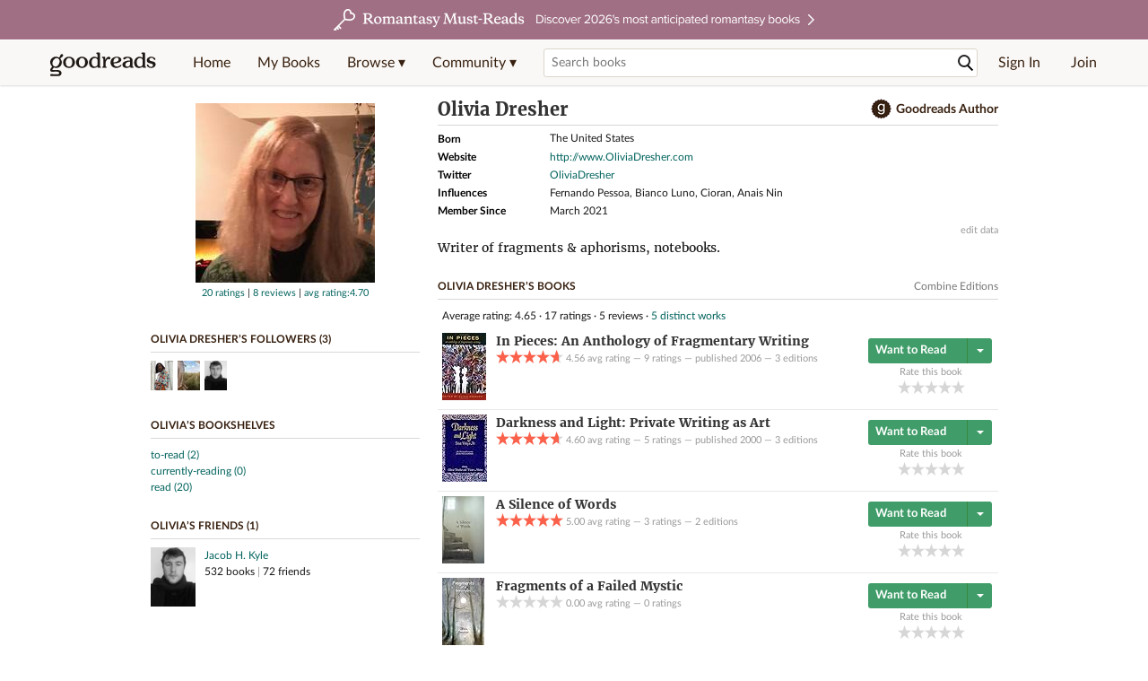

--- FILE ---
content_type: text/html; charset=utf-8
request_url: https://www.google.com/recaptcha/api2/aframe
body_size: 269
content:
<!DOCTYPE HTML><html><head><meta http-equiv="content-type" content="text/html; charset=UTF-8"></head><body><script nonce="3-nM82h3BJKHgJWNfY1_MA">/** Anti-fraud and anti-abuse applications only. See google.com/recaptcha */ try{var clients={'sodar':'https://pagead2.googlesyndication.com/pagead/sodar?'};window.addEventListener("message",function(a){try{if(a.source===window.parent){var b=JSON.parse(a.data);var c=clients[b['id']];if(c){var d=document.createElement('img');d.src=c+b['params']+'&rc='+(localStorage.getItem("rc::a")?sessionStorage.getItem("rc::b"):"");window.document.body.appendChild(d);sessionStorage.setItem("rc::e",parseInt(sessionStorage.getItem("rc::e")||0)+1);localStorage.setItem("rc::h",'1769088952560');}}}catch(b){}});window.parent.postMessage("_grecaptcha_ready", "*");}catch(b){}</script></body></html>

--- FILE ---
content_type: text/html
request_url: https://www.goodreads.com/dfp/impression?ad_unit=goodr.auth.show.top.970x90&ad_device_type=desktop&impression_output=3
body_size: 1013
content:

<!-- This is a random-length HTML comment: [base64] -->

--- FILE ---
content_type: text/html
request_url: https://www.goodreads.com/dfp/impression?ad_unit=goodr.auth.show.top.300x250&ad_device_type=desktop&impression_output=3
body_size: 759
content:

<!-- This is a random-length HTML comment: [base64] -->

--- FILE ---
content_type: text/html
request_url: https://www.goodreads.com/dfp/impression?ad_unit=goodr.auth.show.cb.300x250&ad_device_type=desktop&impression_output=3
body_size: 998
content:

<!-- This is a random-length HTML comment: [base64] -->

--- FILE ---
content_type: text/html
request_url: https://www.goodreads.com/dfp/impression?ad_unit=goodr.auth.show.bottom.300x250&ad_device_type=desktop&impression_output=3
body_size: 551
content:

<!-- This is a random-length HTML comment: [base64] -->